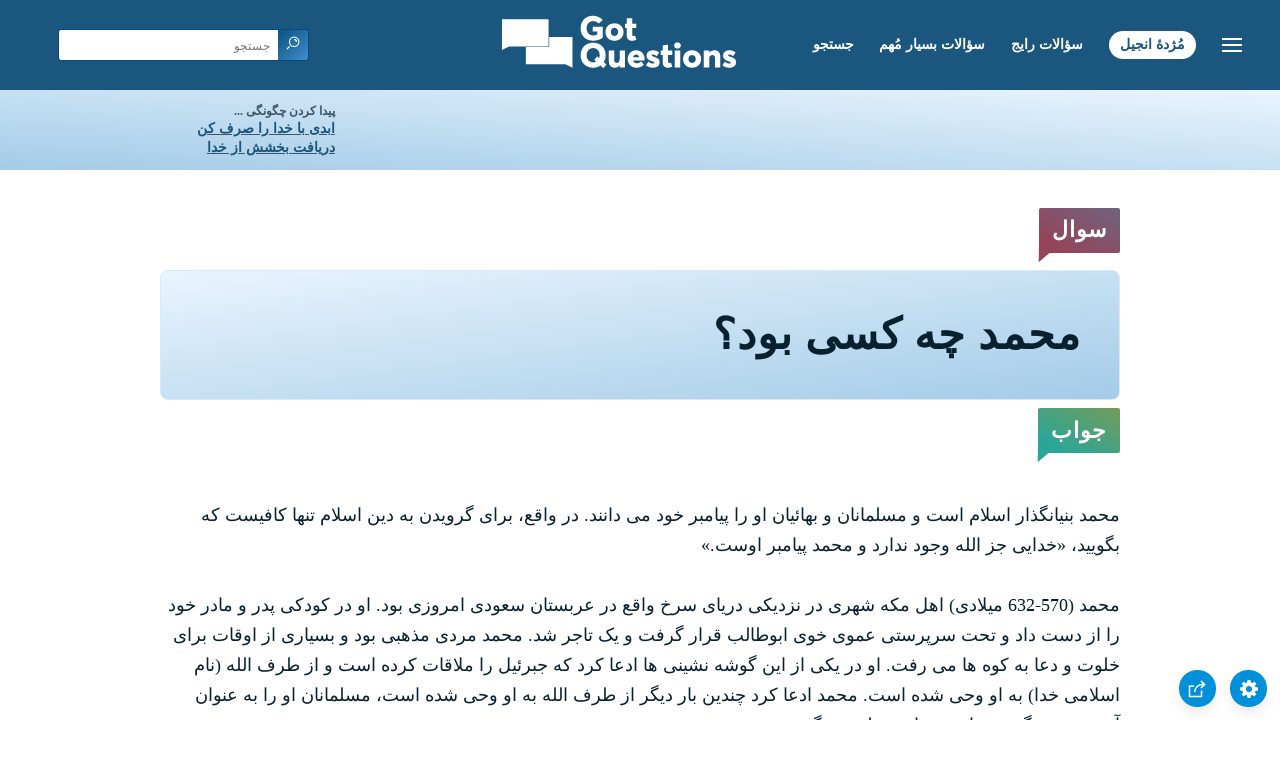

--- FILE ---
content_type: text/html
request_url: https://www.gotquestions.org/Farsi/Farsi-who-was-Muhammad.html
body_size: 4256
content:
<!doctype html>
<html lang="fa">
<head>
<title>محمد چه کسی بود؟</title>
<META name="keywords" content="محمد چه کسی بود">
<META name="description" content="محمد چه کسی بود؟ پیام محمد چه بود؟ چرا مسیحیان پیام محمد را رد می کنند؟">
<meta charset="utf-8">
<link rel="canonical" href="https://www.gotquestions.org/Farsi/Farsi-who-was-Muhammad.html">
<meta name="viewport" content="width=device-width, initial-scale=1, user-scalable=no">
<link rel="stylesheet" type="text/css" href="https://www.gotquestions.org/Arabic/style-RTL.css">
<script async src="https://www.googletagmanager.com/gtag/js?id=G-M7EVHFDMSZ"></script>
<script>
  window.dataLayer = window.dataLayer || [];
  function gtag(){dataLayer.push(arguments);}
  gtag('js', new Date());
  gtag('config', 'G-M7EVHFDMSZ');
</script>
</head>
<body data-site-theme="light">
<div class="fixed-button settings box-shadow"><img src="https://www.gotquestions.org/img/cogwheel.svg" alt="settings icon" onclick="settingsMenu(this)"></div>
<div class="fixed-button sharebutton box-shadow"><img src="https://www.gotquestions.org/img/share.svg" alt="share icon" onclick="shareMenu(this)"></div>
<header class="gradient-to-b" style="--color-start: var(--bgcolor-header-start);  --color-end: var(--bgcolor-header-end);">
<div class="searchbox desktop-show"><div class="search"><div class='gq-ac-placeholder header'></div></div></div>
<div class="logo-wrap"><a href="https://www.gotquestions.org/Farsi" class="logo"><img src="https://www.gotquestions.org/img/logo_2025_INTL.svg" alt="جواب سؤالات کتابمقدسی"></a></div>
<nav>
<ul>
<li><a href="Farsi-search.html">جستجو</a></li>
<li><a href="Farsi-crucial.html">سؤالات بسیار مُهم</a></li>
<li><a href="Farsi-FAQ.html">سؤالات رایج</a></li>
<li><a href="Farsi-gospel.html">مُژدۀ انجیل</a></li>
</ul>
<ul class="extra-menu modal-menu box-shadow">
<li class="mobile-show flex-half"><a href="Farsi-search.html">جستجو</a></li>
<li class="mobile-show flex-half"><a href="Farsi-crucial.html">سؤالات بسیار مُهم</a></li>
<li class="mobile-show flex-half"><a href="Farsi-FAQ.html">سؤالات رایج</a></li>
<li class="mobile-show flex-half"><a href="Farsi-survey.html">بررسی کتاب مقدس</a></li>
<li class="mobile-show donate"><a href="Farsi-gospel.html">مُژدۀ انجیل</a></li>
</ul>
<ul class="settings-menu modal-menu box-shadow">
<li>
<div class="toggle-wrap">
<span>رنگ روشن</span><input type="checkbox" checked id="toggle" class="checkbox" onclick="toggleTheme(this)" /><label for="toggle" class="switch"></label><span>رنگ تیره</span>
</div>
</li>
<li><label for="font">قلم</label><select name="font" id="font" onchange="changeFont()"><option value="system-ui">پیش فرض</option><option value="Arial">Arial</option><option value="Verdana">Verdana</option><option value="Helvetica">Helvetica</option><option value="Tahoma">Tahoma</option><option value="Georgia">Georgia</option><option value="Times New Roman">Times New Roman</option></select></li>
<li><label for="lineheight">ارتفاع خط</label><select name="lineheight" id="lineheight" onchange="changeLineHeight()"><option value="1.4">پیش فرض</option><option value="1">1.0</option><option value="1.2">1.2</option><option value="1.5">1.5</option><option value="2">2</option></select></li>
<li><label for="fontsize">اندازه فونت</label><select name="fontsize" id="fontsize" onchange="changeFontSize()"><option value="1">پیش فرض</option><option value="1">1.0</option><option value="1.2">1.2</option><option value="1.5">1.5</option><option value="2">2</option></select></li>
</ul>
<ul class="final-menu modal-menu box-shadow">
<li><a href="https://www.facebook.com/sharer.php?u=https://www.gotquestions.org/" class="fb"><img src="https://www.gotquestions.org/img/logo-fb-simple.svg" alt="Facebook icon">Facebook</a></li>
<li><a href="http://twitter.com/share?url=https://www.gotquestions.org/" class="tw"><img src="https://www.gotquestions.org/img/logo-twitter.svg" alt="Twitter icon">Twitter</a></li>
<li><a href="https://pinterest.com/pin/create/link/?url=https://www.gotquestions.org/" class="pi"><img src="https://www.gotquestions.org/img/logo-pinterest.svg" alt="Pinterest icon">Pinterest</a></li>
<li><a class="SendEmail" href=""><img src="https://www.gotquestions.org/img/letter.svg" alt="Email icon">Email</a></li>
</ul>
<img src="https://www.gotquestions.org/img/menu.svg" class="menu-icon" alt="Menu icon" onclick="extraMenu(this)">
</nav>
</header>
<div class="featured gradient-to-tr" style="--color-start: var(--bgcolor-featured-start); --color-end: var(--bgcolor-featured-end)">
<div class="featured-left" dir="rtl">
<h5>پیدا کردن چگونگی ...</h5>
<h4><a href="Farsi-Eternal-Life.html">ابدی با خدا را صرف کن</a></h4>
<h4><a href="Farsi-Got-Forgiveness.html">دریافت بخشش از خدا</a></h4>
</div>
</div>
<main>
<section class="content-wrap gradient-to-b" style="--color-start: var(--bgcolor-content-start); --color-end: var(--bgcolor-content-end);" ><div class="content" dir="rtl">
<div class="label gradient-to-tr" style="--color-start: #96445a; --color-end: #6f637e;">سوال</div>
<h1>محمد چه کسی بود؟</h1>
<div class="label  gradient-to-tr" style="--color-start: #29a699; --color-end: #749c5a;">جواب</div><br><br>
محمد بنیانگذار اسلام است و مسلمانان و بهائیان او را پیامبر خود می دانند. در واقع، برای گرویدن به دین اسلام تنها کافیست که بگویید، «خدایی جز الله وجود ندارد و محمد پیامبر اوست.»<br><br>
محمد (570-632 میلادی) اهل مکه شهری در نزدیکی دریای سرخ واقع در عربستان سعودی امروزی بود. او در کودکی پدر و مادر خود را از دست داد و تحت سرپرستی عموی خوی ابوطالب قرار گرفت و یک تاجر شد. محمد مردی مذهبی بود و بسیاری از اوقات برای خلوت و دعا به کوه ها می رفت. او در یکی از این گوشه نشینی ها ادعا کرد که جبرئیل را ملاقات کرده است و از طرف الله (نام اسلامی خدا) به او وحی شده است. محمد ادعا کرد چندین بار دیگر از طرف الله به او وحی شده است، مسلمانان او را به عنوان آخرین و بزرگترین پیامبر خدا در نظر می گیرند.<br><br>
محمد اعلام کرد خدا یکی است، بنابراین تثلیث وجود ندارد و عیسی نیز در کنار آدم، نوح، ابراهیم، موسی، داوود و البته خود محمد تنها یک پیامبر بوده است. او همچنین به پیروان خود آموزش می داد که تسلیم شدن به الله (اسلام در لغت به معنی به طور کامل تسلیم شدن است) تنها راه خشنود کردن اوست. مسلمانان محمد را کسی می دانند که دین حقیقی اسلام را در این دنیای فاسد احیا کرده است.<br><br>
محمد در آغاز نتوانست پیروان زیادی را دور خود جمع کند؛ بسیاری از قبایل مکه دشمن او شدند و با پیامش مخالفت کردند. او برای حفاظت از خود به مدینه مهاجرت کرد. او پس از 8 سال جنگ با قبایل مکی حدود ده هزار پیرو جمع گردآوری کرد، سلاح بدست آورد و به مکه لشگرکشی کرد. او و پیروانش مکه را تصرف کرده و بت ها را نابود کردند. اهالی مکه در برابر محمد مقاومت زیادی نکردند و شهر با کمترین خون ریزی و نسبتا بسیار راحت به دست محمد افتاد.<br><br>
محمد و پیروانش تخریب تمامی معابد بت پرستان در سرتاسر شبه جزیره عربستان آغاز کردند و موفق به انجام این کار شدند. باقی زندگی محمد صرف ترویج و رشد اسلام در دنیای عرب شد. محمد گاهی از ثروت عظیم خود که از غارت و چپاول به دست آورده بود استفاده می کرد تا مردم را برای گرویدن به اسلام بخرد. در موقعیت های دیگر نیز از تروریسم و فتح برای رسیدن به هدف خود استفاده کرد. محمد با ورود به هر شهر شرایط صلح را عنوان می کرد که عبارت بود از: اسلام که تنها دین واقعی است را بپذیرید، تسلیم محمد شوید و از او اطاعت کنید، در این صورت است که صلح برقرار می شود. اگر مردم آن شهر این شرایط را نمی پذیرفتند محمد آنجا را غارت می کرد. بر اساس گفته عبدالله بن عمر، دوست محمد، «پیامبر خدا محمد گفت: من از طرف الله دستور دارم تا با مردم بجنگم تا زمانیکه اعتراف کنند خدایی جز الله نیست و محمد پیامبر الله است، نماز بخوانند و  ذکات (صدقه اجباری) دهند، اگر همه این کارها را انجام دادند جان و اموال شان در امان هستند» (صحیح بخاری: جلد اول، کتاب دوم، شماره 24).<br><br>
محمد مدعی بود که تا لحظه مرگ از طرف الله به او وحی می شده است، این وحی ها پس از مرگ او در یک جا جمع آوری شد و قرآن امروزی (کتاب مقدس مسلمانان) را تشکیل داد. گفته ها، اعمال و تعالیمی که شاهدان عینی از محمد نقل کرده اند را حدیث می نامند که دومین منبع دینی مورد احترام مسلمانان می باشد.<br><br>
مسیحیان مکاشفات محمد را دروغین می دانند و دلایل آنها، محتویات مکاشفات محمد، رد تثلیث توسط او، انکار عیسی مسیح و تاکید اسلام در دستیابی به نجات از طریق اعمال انسان است و منبع آن را جایی غیر از خداوند یگانه می دانند. در واقع، تفاوت های بین خدای کتاب مقدس و الله بسیار بیشتر از چیزی هستند که بتوان این دو را یکی دانست، در صورتیکه محمد ادعا میکرد از طرف خدای آدم، ابراهیم، عیسی و غیره به او وحی می شده است. لطف الله به اعمال و تلاش پیروان او بستگی دارد. در عوض، خدای کتاب مقدس همراه به پیروان خود قول داده که آنها را بر اساس لطف و مهربانی خود می بخشد نه اعمال آنها (پیدایش فصل 15 آیه 6، خورج فصل 34 آیه های 6-9، مزامیر فصل 130 آیه 3).<br><br>
<a href="https://www.gotquestions.org/who-was-Muhammad.html">English</a><br><br>
<hr><br>
<center><strong class="return">
<a class="button-link box-shadow" href="https://www.gotquestions.org/Farsi">بازگشت به خانۀ فارسی</a><br><br>
محمد چه کسی بود؟</strong></center>
</div>
</section>
<section class="share gradient-to-b" style="--color-start: #073D60; --color-end: #0A3652;">
<a href="https://www.facebook.com/sharer.php?u=https://www.gotquestions.org/" class="fb"><img src="https://www.gotquestions.org/img/logo-fb-simple.svg" alt="Facebook icon"></a>
<a href="http://twitter.com/share?url=https://www.gotquestions.org/" class="tw"><img src="https://www.gotquestions.org/img/logo-twitter.svg" alt="Twitter icon"></a>
<a href="https://pinterest.com/pin/create/link/?url=https://www.gotquestions.org/" class="pi"><img src="https://www.gotquestions.org/img/logo-pinterest.svg" alt="Pinterest icon"></a>
<a class="SendEmail" href=""><img src="https://www.gotquestions.org/img/letter.svg" alt="Email icon"></a>
<a target="_blank" href="https://www.youtube.com/@GotQuestionsFarsi"><img src="https://www.gotquestions.org/img/logo-youtube.svg" alt="YouTube icon"></a>
<span dir="rtl">این صفحه را به اشتراک بگذار:</span>
</section>
</main>
<footer>
<div class="grid"><div>
<div class="logo"></div>
</div>
<div class="network">
</div>
<div class="apps">
</div>
</div>
</footer>
<div class="bottom"><center>&copy; Copyright Got Questions Ministries</center></div>
<script src="gqscripts2021-FA.js"></script>
</body>
</html>

--- FILE ---
content_type: application/javascript
request_url: https://www.gotquestions.org/Farsi/gqscripts2021-FA.js
body_size: 6236
content:
/*2021 new scripts*/
window.addEventListener('DOMContentLoaded', (event) => {
  /* audio icon */
  var audioicon=document.getElementsByClassName("audio-icon")[0];audioicon&&audioicon.addEventListener("click",function(t){if("IMG"==(t.target||t.srcElement).tagName){t.preventDefault();var e=audioicon.getElementsByTagName("audio")[0];e.style.display="block"==e.style.display?"none":"block"}});

  /* Social Share */
  var t = "" + window.location.href;
  const fbEl = document.querySelectorAll('.final-menu li a.fb')[0], twEl = document.querySelectorAll('.final-menu li a.tw')[0], piEl = document.querySelectorAll('.final-menu li a.pi')[0], fbEl2 = document.querySelectorAll('.share a.fb')[0], twEl2 = document.querySelectorAll('.share a.tw')[0], piEl2 = document.querySelectorAll('.share a.pi')[0], emEl = document.querySelectorAll('.final-menu a.SendEmail')[0], emEl2 = document.querySelectorAll('.share a.SendEmail')[0];
  if(emEl){emEl.href = "mailto:?subject="+document.title+"&body="+t;}
  if(emEl2){emEl2.href = "mailto:?subject="+document.title+"&body="+t;}
  if(fbEl){fbEl.href = "https://www.facebook.com/sharer.php?u=" + t;}
  if(fbEl2){fbEl2.href = "https://www.facebook.com/sharer.php?u=" + t;}
  if(twEl){twEl.href = "http://twitter.com/share?url=" + t;}
  if(twEl2){twEl2.href = "http://twitter.com/share?url=" + t;}
  if(piEl){piEl.href = "https://pinterest.com/pin/create/link/?url=" + t;}
  if(piEl2){piEl2.href = "https://pinterest.com/pin/create/link/?url=" + t;}

  /* INTL Links */
  /*
var currentFileName = window.location.pathname, intlFileName = "/INTL" + currentFileName, intlURL = t.replace(currentFileName, intlFileName);
  var reader = new XMLHttpRequest();
  var y = intlURL;
  reader.open('get', y, true);
  reader.onreadystatechange = () => {
    if (reader.status == 200) { if (document.querySelector('.extra-menu .languages')) {document.querySelector('.extra-menu .languages').href = y;} }
    else {
      if (document.querySelector('.extra-menu .languages')) { document.querySelector('.extra-menu .languages').parentNode.remove(); }
      return;
    }
  }
  reader.send(null);
*/

  /* search bar */
  var e, t; t = document.querySelectorAll("div.gq-ac-placeholder");
  var o = "جستجو";
  var lid = 42;
  t.forEach(function(t) {
  e = '<form accept-charset="UTF-8" action="https://www.gotquestions.org/Farsi/Farsi-search-results.html" method="get" class="gq-autocomplete-form zoom_searchform">',
  e += "<input type=hidden value=0 name=zoom_sort>", t.classList.contains("rightrail") ? (e = e + '<input class="gq-autocomplete" name="q" align="right" dir="rtl" onkeyup="autoComplete(this.value,' + lid+')" type="text" placeholder="' + o + '" />', e += '<button type="submit" class="search-button button" name="search"><img src="https://www.gotquestions.org/img/search.svg" alt="search icon" /></button>') : t.classList.contains("header") ? (e = e + '<input class="gq-autocomplete header" name="q" onkeyup="autoComplete(this.value,' + lid+')" list="responseList" type="text" align="right" dir="rtl" autocomplete="off" placeholder="' + o + '" />',
  e += '<datalist id="responseList"></datalist>',
  e += '<button type="submit" class="search-button button button-header"><img src="https://www.gotquestions.org/img/search.svg" alt="search icon" /></button>') : (e = e + '<input class="gq-autocomplete gq-large" onkeyup="autoComplete(this.value,' + lid+')" list="responseList" name="q" type="text" align="right" dir="rtl" autocomplete="off" placeholder="' + o + '" />',
  e += '<datalist id="responseList"></datalist>',
  e += '<button type="submit" class="search-button button"><img src="https://www.gotquestions.org/img/search.svg" alt="search icon" /></button>'),
  e += "</form>", t.innerHTML = e });

  //get user preferences
  let root = document.documentElement;
  const body = document.querySelector('body');
  if (localStorage.getItem('gqprefs') == null) {
    let prefs = {
      'fontsize' : 1,
      'lineheight' : 1.4,
      'font' : 'system-ui',
      'version' : 'esv',
      'theme' : 'light',
    }
    updateGQprefs(prefs);
  } else {
    let prefs = JSON.parse(localStorage.getItem('gqprefs'));
    document.getElementById('fontsize').value = parseFloat(prefs.fontsize);
    document.getElementById('lineheight').value = parseFloat(prefs.lineheight);
    document.getElementById('font').value = prefs.font;
    root.style.setProperty('--font-size', parseFloat(prefs.fontsize) + 'em');
    root.style.setProperty('--line-height', parseFloat(prefs.lineheight));
    root.style.setProperty('--default-font', prefs.font);
    body.setAttribute("data-site-theme", prefs.theme);
    document.getElementById('toggle').checked = prefs.theme === 'dark' ? true : false;
  }
  /*configure ad manager ads*/
    var adManagerContent = {
	'Compassion': {
		type: 'image',
		src: 'https://www.gotquestions.org/Espanol/img/compassion-spanish.jpg',
		link: 'https://www.gotquestions.net/admin/BackendSubmit/AdClick?LID=2&ADID=9',
		width: 160,
		height: 600,
		mobile_src: 'https://www.gotquestions.org/Espanol/img/compassion-spanish.jpg',
		mobile_height: 600,
		mobile_width: 160,
		show_perc: 100,
		lid: 2,
		adid: 9
    }
  }

  adManager({
    ads: adManagerContent,
    show: 'always',
    mobile: true
   });  
});

autoComplete = (term,lid) => {
  
  //detect if option was selected
  var Value =  document.querySelectorAll('input.gq-autocomplete')[0].value;
  if (Value && document.querySelector('option[value="' + Value + '"]')) {
    const u = document.querySelector('option[value="' + Value + '"]').getAttribute('data-url');
	if(u !== null){
var url = ((u.indexOf('://') > 0 || u.indexOf('//') === 0) ? '' : location.protocol + '//') + u;
    return window.location = url;
}
  }

  //clear all results for a new list
  var responseList = document.getElementById('responseList');
  while (responseList.firstChild) {
      responseList.removeChild(responseList.firstChild);
  }

  //add in new suggested results
  if (term.length > 1) {
    var xhr = new XMLHttpRequest();
    xhr.open('POST', 'https://www.gotquestions.net/admin/BackendOrg/PopulateDropdownSearch?lid='+lid, true);
    xhr.setRequestHeader('Content-type', 'application/x-www-form-urlencoded');
    xhr.onload = function () {
        var responses = JSON.parse(this.responseText);
        responses.forEach(function (response) {
            if (response.label) {
              var node = document.createElement("OPTION");
              node.value = response.label;
              node.setAttribute('data-url',response.value);
              document.getElementById('responseList').appendChild(node)
            }
        });

    };
    xhr.send('searchTerm='+term);
  }
}

updateGQprefs = (prefs) => { localStorage.setItem('gqprefs',JSON.stringify(prefs)); }

changeFontSize = () => {
  let root = document.documentElement;
  root.style.setProperty('--font-size', document.getElementById('fontsize').value + 'em');
  let newPrefs = localStorage.getItem('gqprefs') == null ? {} : JSON.parse(localStorage.getItem('gqprefs'));
  newPrefs.fontsize = document.getElementById('fontsize').value;
  updateGQprefs(newPrefs);
}
changeLineHeight = () => {
  let root = document.documentElement;
  root.style.setProperty('--line-height', document.getElementById('lineheight').value);
  let newPrefs = localStorage.getItem('gqprefs') == null ? {} : JSON.parse(localStorage.getItem('gqprefs'));
  newPrefs.lineheight = document.getElementById('lineheight').value;
  updateGQprefs(newPrefs);
}
changeFont = () => {
  let root = document.documentElement;
  root.style.setProperty('--default-font', document.getElementById('font').value);
  let newPrefs = localStorage.getItem('gqprefs') == null ? {} : JSON.parse(localStorage.getItem('gqprefs'));
  newPrefs.font = document.getElementById('font').value;
  updateGQprefs(newPrefs);
}
focusSearch = () => { document.querySelectorAll('input.gq-autocomplete')[0].focus(); }
openSearch = (el) => {
  el.classList.add = 'mobile-show';
  var searchbox = document.getElementsByClassName('searchbox')[0];
  if (searchbox.classList.contains('visible')) {
    searchbox.classList.remove('visible');
  } else {
    searchbox.classList.add('visible');
    document.querySelector('.searchbox .gq-autocomplete').select();
  }
}
extraMenu = (el) => {clearMenus(el); if(el == undefined || ! el.src.includes('img/e-remove.svg')) { resetPage(); } document.querySelectorAll('.extra-menu')[0].classList.toggle('visible'); document.querySelectorAll('body')[0].classList.toggle('dimmed'); el.src = el.src.includes('img/e-remove.svg') ? 'https://www.gotquestions.org/img/menu.svg' : 'https://www.gotquestions.org/img/e-remove.svg'; }
settingsMenu= (el) => { clearMenus(el); if(el == undefined || ! el.src.includes('img/e-remove.svg')) { resetPage(); } document.querySelectorAll('.settings-menu')[0].classList.toggle('visible'); document.querySelectorAll('body')[0].classList.toggle('dimmed'); el.src = el.src.includes('img/e-remove.svg') ? 'https://www.gotquestions.org/img/cogwheel.svg' : 'https://www.gotquestions.org/img/e-remove.svg'; }
shareMenu= (el) => { clearMenus(el); if(el == undefined || ! el.src.includes('img/e-remove.svg')) { resetPage(); } document.querySelectorAll('.final-menu')[0].classList.toggle('visible'); document.querySelectorAll('body')[0].classList.toggle('dimmed'); el.src = el.src.includes('img/e-remove.svg') ? 'https://www.gotquestions.org/img/share.svg' : 'https://www.gotquestions.org/img/e-remove.svg'; }
toggleTheme = (el) => {
  const body = document.querySelector('body'), mode = body.getAttribute("data-site-theme"), theme = el.checked == true ? "dark" : "light";
  body.setAttribute("data-site-theme", theme);
  let newPrefs = localStorage.getItem('gqprefs') == null ? {} : JSON.parse(localStorage.getItem('gqprefs'));
  newPrefs.theme = theme;
  updateGQprefs(newPrefs);
}
clearMenus = (el) => { if(el == undefined || ! el.src.includes('e-remove.svg')) { const modals = document.querySelectorAll('.modal-menu'); modals.forEach(function(modal) { modal.classList.remove('visible'); }); } }
resetPage = () => {
  const modals = document.querySelectorAll('.modal-menu');
  const dimmed = document.querySelectorAll('.dimmed');
  modals.forEach(function(modal) {
    modal.classList.remove('visible');
  });
  dimmed.forEach(function(ele) {
    ele.classList.remove('dimmed');
  });
  // document.getElementsByClassName('search-icon')[0].classList.remove = 'mobile-show';
  document.getElementsByClassName('searchbox')[0].classList.remove('visible');
  document.querySelectorAll('.menu-icon')[0].src = 'https://www.gotquestions.org/img/menu.svg';
  document.querySelectorAll('.sharebutton')[0].querySelectorAll('img')[0].src = 'https://www.gotquestions.org/img/share.svg';
  document.querySelectorAll('.fixed-button.settings')[0].querySelectorAll('img')[0].src = 'https://www.gotquestions.org/img/cogwheel.svg';
}
document.addEventListener("click", (evt) => {
    const headerEl = document.querySelectorAll("header")[0];
    const modals = document.querySelectorAll(".modal-menu");
    const buttons = document.querySelectorAll(".fixed-button");
    let targetElement = evt.target; // clicked element
    let continueOn = true;
    do {
        if (targetElement == headerEl) {
            // clicked in header
            return;
        }
        modals.forEach(function(menu) {
          if ( menu == targetElement) {
            continueOn = false;
          }
        });

        buttons.forEach(function(button) {
          if ( button == targetElement) {
            continueOn = false;
          }
        });
        // Go up the DOM
        targetElement = targetElement.parentNode;
    } while (targetElement && continueOn);

    //outside
    if ( continueOn) {
      resetPage();
    }
});

/*! reftagger */

/*
var refTagger={settings:{bibleVersion:"ESV",noSearchTagNames:["h1","h2","h3","strong","span"],roundCorners:!0,socialSharing:["twitter","facebook","google"],tagChapters:!0,linksOpenNewWindow:!0,customStyle:{heading:{backgroundColor:"#30543a",color:"#ffffff",fontFamily:"Arial, 'Helvetica Neue', Helvetica, sans-serif",fontSize:"16px"},body:{color:"#666666",fontFamily:"Arial, 'Helvetica Neue', Helvetica, sans-serif",fontSize:"16px"}}}};!function(e,a){var r=e.createElement(a),o=e.getElementsByTagName(a)[0];r.src="//api.reftagger.com/v2/RefTagger.js",o.parentNode.insertBefore(r,o)}(document,"script");
*/

/*youtube embed*/
function labnolThumb(e){return'<img src="https://i.ytimg.com/vi/ID/hqdefault.jpg">'.replace("ID",e)+'<div class="play"></div>'}function labnolIframe(){var e=document.createElement("iframe");e.setAttribute("src","https://www.youtube.com/embed/ID?autoplay=1".replace("ID",this.dataset.id)),e.setAttribute("frameborder","0"),e.setAttribute("allowfullscreen","1"),this.parentNode.replaceChild(e,this)}document.addEventListener("DOMContentLoaded",function(){var e,t,a=document.getElementsByClassName("youtube-player");for(t=0;t<a.length;t++)(e=document.createElement("div")).setAttribute("data-id",a[t].dataset.id),e.innerHTML=labnolThumb(a[t].dataset.id),e.onclick=labnolIframe,a[t].appendChild(e)});

/*! track when audio is played */
/*$("audio").on("play",function(){gtag("event","play",{event_category:"engagement",event_label:"audio"})});*/


/*ad manager*/
/*!function(l){function c(e,i){var a="";e.src=null==e.src?"":e.src,e.link=null!=e.link&&e.link,e.mobile_src=null==e.mobile_src?e.src:e.mobile_src,e.mobile_link=null==e.mobile_link?e.link:e.mobile_link;var r="gtag('event', 'click', {'event_category':'engagement', 'event_label':'advertisement'});";if(i.isMobile){switch(e.mobile_link&&(a+='<a target="_blank" href="'+e.mobile_link+'" onclick="'+r+'">'),e.type){case"html":a+=e.mobile_src;break;case"iframe":a+='<iframe src="'+e.mobile_src+'" id="adManagerIframe" title="3rd party ad content" width="'+e.mobile_width+'" height="'+e.mobile_height+'" scrolling="no" marginwidth="0" marginheight="0" frameborder="0" style="border: 0px; vertical-align: bottom;"></iframe>';break;case"image":a+='<img src="'+e.mobile_src+'" />'}e.mobile_link&&(a+="</a>")}else{switch(e.link&&(a+='<a target="_blank" href="'+e.link+'"  onclick="'+r+'">'),e.type){case"html":a+=e.src;break;case"iframe":a+='<iframe src="'+e.src+'" id="adManagerIframe" title="3rd party ad content" width="'+e.width+'" height="'+e.height+'" scrolling="no" marginwidth="0" marginheight="0" frameborder="0" style="border: 0px; vertical-align: bottom;"></iframe>';break;case"image":a+='<img src="'+e.src+'" />'}e.link&&(a+="</a>")}return l('<div class="adManager-content adManager-content-'+e.type+'">'+a+"</div>")}l.fn.extend({adManager:function(){var e=!0,t=300,n=250,i={},o=arguments[0]||{};return void 0===o.mobile&&(o.mobile=e),void 0===o.ads&&(o.ads=i),o.isMobile=!!/Android|webOS|iPhone|iPad|iPod|BlackBerry|IEMobile|Opera Mini/i.test(navigator.userAgent),this.each(function(){l(this);var e=function(e){var i=function(e,i){return Math.floor(Math.random()*(i-e+1))+e}(1,function(e){var i=0,a=0;for(key in e)void 0===e[key].show_perc&&(e[key].show_perc=1),i+=e[key].show_perc,e[key].perc_min=a+1,e[key].perc_max=e[key].show_perc+a,a=e[key].perc_max;return i}(e));for(key in e)if(i>=e[key].perc_min&&i<=e[key].perc_max)return e[key].name=key,e[key]}(o.ads);void 0===e.width&&(e.width=t),void 0===e.height&&(e.height=n),void 0===e.mobile_width&&(e.mobile_width=e.width),void 0===e.mobile_height&&(e.mobile_height=e.height),o.isMobile=!1;var i=c(e,o);l(".adManager-placeholder").append(i),o.isMobile=!0;var a=c(e,o);if(l(".adManager-placeholder-mobile").append(a),void 0!==e.adid&&void 0!==e.lid){o.isMobile=!!/Android|webOS|iPhone|iPad|iPod|BlackBerry|IEMobile|Opera Mini/i.test(navigator.userAgent);var r=document.createElement("script");r.type="text/javascript";location.protocol;r.src=location.protocol+"//www.gotquestions.net/admin/BackendSubmit/AdPageView?LID="+e.lid+"&ADID="+e.adid+"&isMobile="+o.isMobile,document.getElementsByTagName("head")[0].appendChild(r)}}),this}})}(jQuery);*/

adManager = (attr) => {
  
  var defaultvals = {
    mobile: true,
    width: 300,
    height: 250,      
    ads: {}
  };
  
  var attr = attr || {};
  
  //Set the defaults if the options are undefined
  if(typeof(attr.mobile) === "undefined") { attr.mobile = defaultvals.mobile; }
  if(typeof(attr.ads) === "undefined") { attr.ads = defaultvals.ads; }
  
  //Set if device is mobile or not
  attr.isMobile = (( /Android|webOS|iPhone|iPad|iPod|BlackBerry|IEMobile|Opera Mini/i.test(navigator.userAgent) ) ? true : false);

  //Logic to show ad
  var ads = attr.ads,
  
  //Call function to pick an ad randomly from options
  ad = random_ad(ads);
  
  if(typeof(ad.width) === "undefined") { ad.width = defaultvals.width; }
  if(typeof(ad.height) === "undefined") { ad.height = defaultvals.height; }
  if(typeof(ad.mobile_width) === "undefined") { ad.mobile_width = ad.width; }
  if(typeof(ad.mobile_height) === "undefined") { ad.mobile_height = ad.height; }
  
  
  //Function to build html of actual ad
  if(document.querySelector('.adManager-placeholder')){
	  attr.isMobile = false;
	  var webad_html = render_ad(ad, attr);
	  //document.querySelector('.adManager-placeholder').append(webad_html); 
	  document.querySelector('.adManager-placeholder').insertAdjacentHTML('beforeend',webad_html ); 
  }

if(document.querySelector('.adManager-placeholder-mobile')){
  attr.isMobile = true;
  var mobilead_html = render_ad(ad, attr);
  document.querySelector('.adManager-placeholder-mobile').insertAdjacentHTML('beforeend',mobilead_html);

}
  //Test to make sure ADID and LID are set for ad       
  if (typeof(ad.adid) !== "undefined" && typeof(ad.lid) !== "undefined"){
    
    attr.isMobile = (( /Android|webOS|iPhone|iPad|iPod|BlackBerry|IEMobile|Opera Mini/i.test(navigator.userAgent) ) ? true : false);

    //Used for backend logging
    var tag = document.createElement('script');
    tag.type = 'text/javascript';
    var protocol = location.protocol;
    tag.src = location.protocol + "//www.gotquestions.net/admin/BackendSubmit/AdPageView?LID="+ad.lid+"&ADID="+ad.adid+"&isMobile="+attr.isMobile;
    document.getElementsByTagName("head")[0].appendChild(tag);
    
  }
  
  return this;
}
  
//function used to select a random ad.  Factors in weights
function random_ad(ads) {
  var total_perc = get_perc_total(ads),
    active_ad_num = randomInt(1, total_perc)

  for(key in ads) {
    if(active_ad_num >= ads[key]['perc_min'] && active_ad_num <= ads[key]['perc_max']) {
      ads[key]['name'] = key;
      return ads[key];
    }
  }
}

function render_ad(ad, attr) {

  var html = '';

  ad.src = (ad.src == undefined) ? '' : ad.src;
  ad.link = (ad.link == undefined) ? false : ad.link;
  ad.mobile_src = (ad.mobile_src == undefined) ? ad.src : ad.mobile_src;
  ad.mobile_link = (ad.mobile_link == undefined) ? ad.link : ad.mobile_link;
  
  var gtagLink = "gtag('event', 'click', {'event_category':'engagement', 'event_label':'advertisement'});";
  
  if (attr.isMobile) {
    if(ad.mobile_link) {
      html += '<a target="_blank" href="'+ad.mobile_link+'" onclick="' + gtagLink + '">';
    }
    
    switch (ad.type) {
      case 'html':
        html += ad.mobile_src;        
        break;  
      case 'iframe':
        html += '<iframe src="'+ad.mobile_src+'" id="adManagerIframe" title="3rd party ad content" width="' + ad.mobile_width + '" height="' + ad.mobile_height + '" scrolling="no" marginwidth="0" marginheight="0" frameborder="0" style="border: 0px; vertical-align: bottom;"></iframe>';
        break;
      case 'image':
        html += '<img src="'+ad.mobile_src+'" />';
        break;
    }

    if(ad.mobile_link) {
      html += '</a>';
    }
  } else {
    if(ad.link) {
      html += '<a target="_blank" href="'+ad.link+'"  onclick="' + gtagLink + '">';
    }
    
    switch (ad.type) {
      case 'html':
        html += ad.src;
        break;  
      case 'iframe':
        html += '<iframe src="'+ad.src+'" id="adManagerIframe" title="3rd party ad content" width="' + ad.width + '" height="' + ad.height + '" scrolling="no" marginwidth="0" marginheight="0" frameborder="0" style="border: 0px; vertical-align: bottom;"></iframe>';
        break;
      case 'image':
        html += '<img src="'+ad.src+'" />';
        break;

    }

    if(ad.link) {
      html += '</a>';
    }
  }

  return ('<div class="adManager-content adManager-content-'+ad.type+'">' + html + '</div>');

}



function randomInt(min, max) {
  //return 2;
  return Math.floor(Math.random() * (max - min + 1)) + min;
}
  
//Gets the sum of show_perc on all ads.
function get_perc_total(ads) {
  var i = 0;
  var min = 0;
  for(key in ads) {
    if(typeof(ads[key]['show_perc']) === "undefined") { ads[key]['show_perc'] = 1; }
    i = i + ads[key]['show_perc'];
    
    ads[key]['perc_min'] = min+1; 
    ads[key]['perc_max'] = ads[key]['show_perc'] + min;
    min = ads[key]['perc_max'];
    
  }
  return i;
}


/*! Track in Google Analytics time spent on page */
function timer61(){gtag('event','timer', {'event_category':'TimeOnPage','event_label':'1-2 min','non_interaction':false})};
function timer121(){gtag('event','timer', {'event_category':'TimeOnPage','event_label':'2-3 min','non_interaction':false})};
function timer181(){gtag('event','timer', {'event_category':'TimeOnPage','event_label':'3-4 min','non_interaction':false})};
function timer241(){gtag('event','timer', {'event_category':'TimeOnPage','event_label':'4-5 min','non_interaction':false})};
function timer301(){gtag('event','timer', {'event_category':'TimeOnPage','event_label':'5-7 min','non_interaction':false})};
function timer421(){gtag('event','timer', {'event_category':'TimeOnPage','event_label':'7-10 min','non_interaction':false})};
function timer601(){gtag('event','timer', {'event_category':'TimeOnPage','event_label':'10-15 min','non_interaction':false})};
function timer901(){gtag('event','timer', {'event_category':'TimeOnPage','event_label':'15-30 min','non_interaction':false})};
function timer1801(){gtag('event','timer', {'event_category':'TimeOnPage','event_label':'30+ min','non_interaction':false})};
setTimeout(timer61,61000);
setTimeout(timer121,121000);
setTimeout(timer181,181000);
setTimeout(timer241,241000);
setTimeout(timer301,301000);
setTimeout(timer421,421000);
setTimeout(timer601,601000);
setTimeout(timer901,901000);
setTimeout(timer1801,1801000);

/*! Compassion footer banner */
/*$(document).ready(function(){let s=document.getElementsByClassName("footer");$(s).append("<div id='sponsormebanner' style='margin: 25px 0;'><script type='text/javascript' src='//banners.compassion.com/banners/sponsor-me/responsive/com-sponsor-605621.js'><\/script></div>")});*/

/*
function compassionAd(){

	document.getElementsByTagName("footer")[0].insertAdjacentHTML('beforeend',"<div id='sponsormebanner' style='margin: 25px 0;width: 100%'></div>"); 
	
	var tag = document.createElement('script');
    tag.type = 'text/javascript';
    var protocol = location.protocol;
    tag.src = location.protocol + "//banners.compassion.com/banners/sponsor-me/responsive/com-sponsor-605621.js";
    document.getElementById("sponsormebanner").appendChild(tag);
	

	
};
compassionAd();
*/

--- FILE ---
content_type: image/svg+xml
request_url: https://www.gotquestions.org/img/logo_white.svg
body_size: 3915
content:
<?xml version="1.0" encoding="utf-8"?>
<!-- Generator: Adobe Illustrator 25.2.3, SVG Export Plug-In . SVG Version: 6.00 Build 0)  -->
<svg version="1.1" id="Layer_1" xmlns="http://www.w3.org/2000/svg" xmlns:xlink="http://www.w3.org/1999/xlink" x="0px" y="0px"
	 viewBox="0 0 320 77.3" style="enable-background:new 0 0 320 77.3;" xml:space="preserve">
<style type="text/css">
	.st0{fill:#FFFFFF;}
</style>
<path class="st0" d="M77.7,17.8L77.7,17.8l-21.3,1.3V25c0,1.8-1.5,3.4-3.3,3.6l-18.4,1.6h-0.2v17.5c0,0.6,0.5,1.2,1.1,1.2l33,3.5
	l9.6,8c0.1,0.1,0.2,0.1,0.3,0.1c0.3,0,0.5-0.2,0.5-0.5V19.1C78.8,18.4,78.4,17.9,77.7,17.8z"/>
<path class="st0" d="M34.4,21.5v6.3l18.4-1.6c0.6-0.1,1.1-0.6,1.1-1.2v-5.7l-18.4,1.1C34.9,20.4,34.4,20.9,34.4,21.5z"/>
<path class="st0" d="M32.1,27.9v-6.3c0-1.9,1.5-3.5,3.4-3.6L53.9,17H54V4.7c0-0.6-0.5-1.2-1.2-1.2L1.6,0.1H1.5
	c-0.7,0-1.2,0.6-1.2,1.2l0,0v36.2c0,0.3,0.2,0.5,0.5,0.5c0.1,0,0.2,0,0.3-0.1L11.3,30l20.8-1.8V27.9z"/>
<path class="st0" d="M114.3,53.8l2.9,3.3l-3.8,3.4l-3.1-3.5c-2.1,1.1-4.6,1.6-7,1.6c-8-0.1-14.2-5.2-14.2-13.8S95.4,31,103.4,31
	c7.9,0,14.1,5.1,14.1,13.8C117.5,48.1,116.4,51.3,114.3,53.8z M103.4,36.4c-4.5,0-7.8,3.2-7.8,8.2s3.4,8.3,7.8,8.3
	c1,0,2-0.2,2.9-0.6l-1.6-1.8l3.8-3.4l1.6,1.8c0.7-1.4,1.1-2.9,1-4.5C111.1,39.6,107.7,36.4,103.4,36.4z"/>
<path class="st0" d="M138.8,58h-5.9v-2.1c-1.4,1.6-3.4,2.6-5.5,2.6c-2.7,0-4.5-1-5.4-2.2s-1.4-3-1.4-5.7V39.1h6.2v10.7
	c0,2.2,0.6,3.7,2.8,3.7c2.2,0,3.2-1.7,3.2-4.3V39.1h6.2L138.8,58z"/>
<path class="st0" d="M161.4,50h-13.5c0.3,2.7,2.3,4,4.8,4c2-0.1,4-0.7,5.7-1.8l2.4,3.2c-0.6,0.5-3.1,3.1-9,3.1
	c-5.9,0-10.2-3.6-10.2-9.9s4.7-9.9,10.3-9.9s9.5,3.8,9.5,9.3C161.5,48.9,161.4,50,161.4,50z M155.7,46.4c0-2.1-1.7-3.8-3.9-3.8l0,0
	c-2.1,0-3.9,1.6-3.9,3.8H155.7z"/>
<path class="st0" d="M176.6,56.8c-1.6,1.2-3.8,1.8-5.8,1.6c-2.9,0.1-5.8-1-8-2.9l2.3-3.7c1.6,1.4,3.6,2.1,5.6,2.3
	c1.6,0,2.6-0.4,2.6-1.6s-2.8-1.8-3.5-2c-0.9-0.2-1.8-0.5-2.7-0.9c-2-0.8-3.3-2.8-3.2-4.9c0-3.7,3.2-6,7.2-6c2.6-0.1,5.2,0.7,7.3,2.2
	l-2,3.6c-1.4-1.1-3-1.6-4.8-1.8c-1.5,0-2.2,0.4-2.2,1.4c0,1,1.5,1.5,2.7,1.8c1.4,0.4,1.8,0.6,2.7,0.9c0.9,0.3,1.7,0.8,2.4,1.5
	c1,1.1,1.6,2.4,1.6,3.9C178.8,53.9,178,55.7,176.6,56.8z"/>
<path class="st0" d="M193,43.7h-4.3v6.8c0,1.6,0.2,2,0.6,2.3c0.4,0.4,1,0.6,1.5,0.5c0.7,0,1.3-0.1,1.8-0.4l0.3,4.8
	c-1.5,0.4-2.9,0.6-4.4,0.6c-2.2,0-3.7-0.7-4.7-1.7c-1-1.1-1.4-2.7-1.4-5.5v-7.4h-2.7v-4.7h2.7v-5.1h6.2v5.1h4.3V43.7z"/>
<path class="st0" d="M198.6,36.8c-2,0-3.5-1.3-3.5-3.2c0-1.9,1.4-3.2,3.5-3.2c2.1,0,3.5,1.4,3.5,3.2
	C202.1,35.5,200.7,36.8,198.6,36.8z M201.7,58h-6.2V39.1h6.2V58z"/>
<path class="st0" d="M215.3,58.5c-6,0-10.6-3.8-10.6-9.9s4.6-9.9,10.6-9.9s10.5,3.8,10.5,9.9S221.3,58.5,215.3,58.5z M215.3,43.5
	c-2.7,0-4.3,2.1-4.3,4.9c0,2.8,1.6,4.9,4.3,4.9c2.7,0,4.3-2.1,4.3-4.9C219.5,45.7,218,43.5,215.3,43.5z"/>
<path class="st0" d="M247.5,58h-6.2v-9.9c0-2.5-0.4-4.4-2.9-4.4c-2.5,0-3.4,2.1-3.4,4.8V58h-6.2V39.1h6.2v2.7l0,0
	c1.2-1.9,3.2-3.1,5.5-3.1c5.5,0,6.9,3.6,6.9,8.1L247.5,58L247.5,58z"/>
<path class="st0" d="M263.7,56.8c-1.6,1.2-3.8,1.8-5.8,1.6c-2.9,0.1-5.8-1-8-2.9l2.3-3.7c1.6,1.4,3.6,2.1,5.6,2.3
	c1.6,0,2.6-0.4,2.6-1.6s-2.8-1.8-3.5-2c-0.9-0.2-1.8-0.5-2.7-0.9c-2-0.8-3.3-2.8-3.2-4.9c0-3.7,3.2-6,7.2-6c2.6-0.1,5.1,0.7,7.3,2.2
	l-2,3.6c-1.4-1.1-3-1.6-4.8-1.8c-1.5,0-2.2,0.4-2.2,1.4c0,1,1.5,1.5,2.8,1.8c1.4,0.4,1.8,0.6,2.7,0.9c0.9,0.3,1.7,0.8,2.4,1.5
	c1,1.1,1.6,2.4,1.6,3.9C265.9,53.9,265,55.7,263.7,56.8z"/>
<path class="st0" d="M114.9,22.8c-1.4,1.2-4.5,4.6-11.8,4.6c-7.4,0-13.8-4.8-13.8-13.7S95.7,0,103.2,0c7.1,0,10.1,3.7,11,4.7
	L110,8.2c-1.7-1.9-4.2-3.1-6.8-3c-4.3,0-7.6,3.1-7.6,8.5s3.4,8.5,7.7,8.5c4.3,0,5.5-1.6,5.5-1.6v-4h-5.6v-4.8h11.6L114.9,22.8z"/>
<path class="st0" d="M128.3,27.3c-6,0-10.6-3.8-10.6-9.9s4.6-9.9,10.6-9.9c6,0,10.5,3.8,10.5,9.9S134.3,27.3,128.3,27.3z
	 M128.3,12.5c-2.7,0-4.3,2.1-4.3,4.9s1.6,4.9,4.3,4.9c2.7,0,4.3-2.1,4.3-4.9S131,12.5,128.3,12.5z"/>
<path class="st0" d="M153.1,12.7h-4.3v6.8c0,1.6,0.2,2,0.6,2.3c0.4,0.4,1,0.6,1.5,0.5c0.7,0,1.3-0.1,1.8-0.4l0.3,4.8
	c-1.5,0.4-2.9,0.6-4.4,0.6c-2.2,0-3.7-0.7-4.7-1.7c-1-1.1-1.4-2.7-1.4-5.6v-7.4h-2.7V8h2.7V2.8h6.2V8h4.3V12.7z"/>
<g>
	<path class="st0" d="M96.3,69.9l-0.8,4.3h-1.3l0.8-4.3l-2.2-5.4h1.4l1.6,4.1l3.1-4.1h1.5L96.3,69.9z"/>
	<path class="st0" d="M98.4,71.6c0-1.3,0.4-2.4,1.1-3.3s1.7-1.4,2.8-1.4c0.9,0,1.5,0.2,2,0.7s0.7,1.1,0.7,2c0,0.7-0.1,1.4-0.4,2.1
		s-0.7,1.3-1.3,1.8c-0.6,0.5-1.4,0.7-2.2,0.7c-0.9,0-1.5-0.2-2-0.7C98.6,73.2,98.4,72.5,98.4,71.6z M99.7,71.5
		c0,1.2,0.5,1.8,1.5,1.8c0.7,0,1.3-0.4,1.8-1.1c0.4-0.7,0.7-1.6,0.7-2.5c0-1.1-0.5-1.7-1.5-1.7c-0.5,0-1,0.2-1.3,0.5
		s-0.7,0.8-0.8,1.4C99.8,70.5,99.7,71.1,99.7,71.5z"/>
	<path class="st0" d="M108.1,67.1l-0.8,4.5c0,0.2-0.1,0.4-0.1,0.5c0,0.7,0.4,1.1,1.2,1.1c0.5,0,0.9-0.2,1.4-0.5s0.7-0.8,0.8-1.3
		l0.8-4.4h1.3l-1.3,7.1H110l0.2-1c-0.5,0.8-1.4,1.1-2.6,1.1c-0.6,0-1-0.2-1.3-0.5s-0.5-0.8-0.5-1.4c0-0.2,0-0.4,0.1-0.7l0.8-4.7h1.4
		V67.1z"/>
	<path class="st0" d="M118.3,68.4c-0.3-0.2-0.6-0.3-0.9-0.3c-0.4,0-0.9,0.2-1.3,0.6s-0.7,0.9-0.8,1.5l-0.7,4.1h-1.3l1.3-7.1h1.3
		l-0.2,1.1c0.6-0.8,1.4-1.3,2.3-1.3c0.2,0,0.4,0,0.7,0.1L118.3,68.4z"/>
	<path class="st0" d="M128.6,73.9c0.1,0.5,0.4,0.8,0.9,1.1c0.4,0.2,0.9,0.4,1.5,0.4s1.1-0.2,1.5-0.5l0.6,1c-0.2,0.2-0.5,0.4-0.9,0.6
		c-0.5,0.2-0.9,0.3-1.4,0.3c-0.9,0-1.6-0.2-2.2-0.7c-0.6-0.4-1-1-1.1-1.8c-0.3,0.1-0.7,0.2-1.1,0.2c-1,0-1.8-0.3-2.3-1
		s-0.8-1.6-0.8-2.7c0-1.7,0.5-3.2,1.4-4.4c0.9-1.3,2.1-1.9,3.5-1.9c1.1,0,2,0.3,2.6,0.9s0.9,1.5,0.9,2.6c0,1.3-0.3,2.6-0.8,3.8
		S129.4,73.6,128.6,73.9z M124.6,70.5c0,0.8,0.2,1.5,0.5,2s0.8,0.7,1.4,0.7c1.1,0,2-0.5,2.6-1.5s1-2.2,1-3.6c0-1.7-0.7-2.5-2.1-2.5
		c-1,0-1.8,0.5-2.4,1.6C124.9,68.2,124.6,69.3,124.6,70.5z"/>
	<path class="st0" d="M134.5,67.1l-0.8,4.5c0,0.2-0.1,0.4-0.1,0.5c0,0.7,0.4,1.1,1.2,1.1c0.5,0,0.9-0.2,1.4-0.5
		c0.4-0.4,0.7-0.8,0.8-1.3l0.8-4.4h1.3l-1.3,7.1h-1.3l0.2-1c-0.5,0.8-1.4,1.1-2.6,1.1c-0.6,0-1-0.2-1.3-0.5s-0.5-0.8-0.5-1.4
		c0-0.2,0-0.4,0.1-0.7l0.8-4.7h1.3V67.1z"/>
	<path class="st0" d="M141.2,70.9c0,0.2-0.1,0.4-0.1,0.6c0,0.6,0.2,1,0.5,1.3s0.8,0.5,1.4,0.5c0.5,0,1-0.2,1.6-0.6l-0.1,1.3
		c-0.7,0.2-1.3,0.4-1.9,0.4c-1.8,0-2.7-1-2.7-3.1c0-1.2,0.4-2.2,1.2-3s1.7-1.2,2.9-1.2c0.7,0,1.3,0.2,1.7,0.5s0.6,0.7,0.6,1.3
		c0,0.8-0.3,1.4-1,1.8s-1.5,0.7-2.4,0.7C142.2,71.2,141.7,71.1,141.2,70.9z M141.4,70c0.3,0.2,0.7,0.2,1.2,0.2
		c0.7,0,1.3-0.1,1.7-0.3c0.4-0.2,0.7-0.5,0.7-1s-0.4-0.8-1.1-0.8C142.7,68.1,141.9,68.7,141.4,70z"/>
	<path class="st0" d="M146.5,73.8l0.7-1.2c0.2,0.2,0.4,0.3,0.7,0.5c0.3,0.1,0.6,0.2,0.8,0.2c0.4,0,0.7-0.1,1-0.3
		c0.3-0.2,0.4-0.5,0.4-0.9c0-0.2-0.1-0.4-0.2-0.5s-0.4-0.3-0.7-0.5l-0.9-0.5c-0.3-0.2-0.5-0.4-0.6-0.6s-0.2-0.5-0.2-0.8
		c0-0.7,0.3-1.2,0.8-1.6s1.1-0.6,1.9-0.6c0.5,0,1.1,0.2,1.9,0.5l-0.6,1.2c-0.4-0.4-0.9-0.6-1.4-0.6c-0.3,0-0.6,0.1-0.9,0.3
		c-0.2,0.2-0.4,0.4-0.4,0.7c0,0.2,0.1,0.4,0.2,0.5c0.1,0.1,0.4,0.3,0.7,0.5l0.9,0.5c0.3,0.2,0.5,0.4,0.6,0.6s0.2,0.5,0.2,0.8
		c0,0.8-0.3,1.4-0.8,1.8s-1.2,0.7-2.1,0.7C147.8,74.4,147.1,74.2,146.5,73.8z"/>
	<path class="st0" d="M154.1,68.1h-0.8l0.2-1h0.8l0.3-1.5l1.4-0.5l-0.5,2h1.9l-0.2,1h-1.9l-0.7,3.5c-0.1,0.3-0.1,0.5-0.1,0.6
		c0,0.7,0.3,1,1,1c0.3,0,0.7-0.1,1.1-0.2v1.1c-0.4,0.1-0.9,0.2-1.8,0.2c-0.5,0-0.9-0.2-1.2-0.5s-0.4-0.7-0.4-1.3
		c0-0.1,0-0.3,0.1-0.5L154.1,68.1z"/>
	<path class="st0" d="M158.5,74.2l1.1-6h-0.9l0.2-1h2.2l-1.3,7.1L158.5,74.2L158.5,74.2z M160.6,64.4c0.2,0,0.5,0.1,0.6,0.3
		s0.3,0.4,0.3,0.6s-0.1,0.4-0.3,0.6s-0.4,0.3-0.6,0.3s-0.5-0.1-0.6-0.3s-0.3-0.4-0.3-0.6s0.1-0.5,0.3-0.6S160.3,64.4,160.6,64.4z"/>
	<path class="st0" d="M162.3,71.6c0-1.3,0.4-2.4,1.1-3.3c0.7-0.9,1.7-1.4,2.8-1.4c0.9,0,1.5,0.2,2,0.7s0.7,1.1,0.7,2
		c0,0.7-0.1,1.4-0.4,2.1c-0.3,0.7-0.7,1.3-1.3,1.8s-1.4,0.7-2.2,0.7c-0.9,0-1.5-0.2-2-0.7C162.5,73.2,162.3,72.5,162.3,71.6z
		 M163.6,71.5c0,1.2,0.5,1.8,1.5,1.8c0.7,0,1.3-0.4,1.8-1.1c0.4-0.7,0.7-1.6,0.7-2.5c0-1.1-0.5-1.7-1.5-1.7c-0.5,0-1,0.2-1.3,0.5
		c-0.4,0.4-0.7,0.8-0.8,1.4C163.7,70.5,163.6,71.1,163.6,71.5z"/>
	<path class="st0" d="M173.9,74.2l0.7-4.1c0.1-0.4,0.1-0.7,0.1-0.9c0-0.8-0.4-1.1-1.2-1.1c-0.3,0-0.6,0.1-1,0.3
		c-0.3,0.2-0.6,0.4-0.8,0.6l-0.9,5.3h-1.3l1-5.4c0-0.1,0-0.3,0-0.4c0-0.5,0-0.8-0.1-1.2l1.2-0.2c0.1,0.6,0.2,1,0.2,1.1
		c0.5-0.7,1.3-1.1,2.3-1.1c1.3,0,1.9,0.7,1.9,2c0,0.3,0,0.6-0.1,0.9l-0.8,4.4h-1.2V74.2z"/>
	<path class="st0" d="M176.5,73.8l0.7-1.2c0.2,0.2,0.4,0.3,0.7,0.5c0.3,0.1,0.6,0.2,0.8,0.2c0.4,0,0.7-0.1,1-0.3
		c0.3-0.2,0.4-0.5,0.4-0.9c0-0.2-0.1-0.4-0.2-0.5c-0.1-0.1-0.4-0.3-0.7-0.5l-0.9-0.5c-0.3-0.2-0.5-0.4-0.6-0.6s-0.2-0.5-0.2-0.8
		c0-0.7,0.3-1.2,0.8-1.6s1.1-0.6,1.9-0.6c0.5,0,1.1,0.2,1.9,0.5l-0.6,1.2c-0.4-0.4-0.9-0.6-1.4-0.6c-0.3,0-0.6,0.1-0.9,0.3
		c-0.2,0.2-0.4,0.4-0.4,0.7c0,0.2,0.1,0.4,0.2,0.5c0.1,0.1,0.4,0.3,0.7,0.5l0.9,0.5c0.3,0.2,0.5,0.4,0.6,0.6s0.2,0.5,0.2,0.8
		c0,0.8-0.3,1.4-0.8,1.8s-1.2,0.7-2.1,0.7C177.8,74.4,177.1,74.2,176.5,73.8z"/>
	<path class="st0" d="M184,72.4c0.3,0,0.5,0.1,0.7,0.3s0.3,0.4,0.3,0.7c0,0.3-0.1,0.5-0.3,0.7s-0.4,0.3-0.7,0.3s-0.5-0.1-0.7-0.3
		c-0.2-0.2-0.3-0.4-0.3-0.7c0-0.3,0.1-0.5,0.3-0.7C183.5,72.5,183.8,72.4,184,72.4z"/>
	<path class="st0" d="M191.6,74.2l1.7-9.7c0.7-0.1,1.3-0.1,1.8-0.1c2.3,0,3.4,0.8,3.4,2.3c0,0.5-0.2,1-0.5,1.4
		c-0.4,0.4-0.8,0.7-1.3,0.7c1.1,0.2,1.6,0.9,1.6,2.2c0,1.1-0.4,1.9-1.1,2.5c-0.8,0.5-2,0.8-3.7,0.8
		C193.1,74.3,192.4,74.3,191.6,74.2z M193.8,69.4l-0.7,3.7c0.2,0,0.5,0.1,0.8,0.1c0.9,0,1.6-0.2,2.2-0.5s0.9-0.8,0.9-1.5
		c0-1.2-0.8-1.8-2.3-1.8C194.4,69.3,194.1,69.3,193.8,69.4z M194.5,65.6l-0.4,2.7c0.4,0,0.7,0,0.9,0c1.5,0,2.2-0.6,2.2-1.7
		c0-0.7-0.6-1.1-1.7-1.1C195.3,65.5,194.9,65.5,194.5,65.6z"/>
	<path class="st0" d="M199.6,74.2l1.1-6h-0.9l0.2-1h2.2l-1.3,7.1L199.6,74.2L199.6,74.2z M201.6,64.4c0.2,0,0.5,0.1,0.6,0.3
		s0.3,0.4,0.3,0.6s-0.1,0.4-0.3,0.6s-0.4,0.3-0.6,0.3s-0.5-0.1-0.6-0.3s-0.3-0.4-0.3-0.6s0.1-0.5,0.3-0.6S201.4,64.4,201.6,64.4z"/>
	<path class="st0" d="M204.5,73.5l-0.7,0.8H203c0.3-0.8,0.5-1.8,0.7-2.9l1.3-7.2h1.2l-0.6,3.7c0.3-0.6,0.9-0.9,1.8-0.9
		c0.8,0,1.4,0.3,1.9,0.8s0.7,1.3,0.7,2.3c0,1.1-0.4,2.1-1.2,3s-1.7,1.3-2.9,1.3C205.3,74.4,204.8,74.1,204.5,73.5z M205.5,69
		l-0.7,3.4c0,0,0,0.1,0.1,0.3c0.1,0.2,0.3,0.3,0.4,0.4c0.2,0.1,0.4,0.2,0.6,0.2c0.8,0,1.4-0.3,1.9-1s0.8-1.4,0.8-2.1
		c0-1.4-0.6-2.2-1.9-2.2C206.3,68.1,205.8,68.4,205.5,69z"/>
	<path class="st0" d="M213.6,73.4l-0.1,0.9c-1.4,0-2.1-0.5-2.1-1.6c0-0.3,0.1-1,0.3-2.1l1.3-6.4h1.3l-1.2,6c-0.3,1.3-0.4,2-0.4,2.4
		C212.7,73.2,213,73.4,213.6,73.4z"/>
	<path class="st0" d="M215.6,74.2l1.1-6h-0.9l0.2-1h2.2l-1.3,7.1L215.6,74.2L215.6,74.2z M217.7,64.4c0.2,0,0.5,0.1,0.6,0.3
		c0.2,0.2,0.3,0.4,0.3,0.6s-0.1,0.4-0.3,0.6s-0.4,0.3-0.6,0.3s-0.5-0.1-0.6-0.3s-0.3-0.4-0.3-0.6s0.1-0.5,0.3-0.6
		S217.4,64.4,217.7,64.4z"/>
	<path class="st0" d="M225,67.4l-0.2,1.1c-0.3-0.3-0.7-0.4-1.3-0.4c-0.8,0-1.5,0.3-2,1c-0.5,0.6-0.8,1.4-0.8,2.4
		c0,0.6,0.2,1,0.5,1.4s0.7,0.5,1.1,0.5c0.6,0,1.3-0.2,1.8-0.6l-0.1,1.3c-0.6,0.3-1.2,0.4-1.9,0.4c-0.9,0-1.5-0.3-2-0.8
		s-0.7-1.2-0.7-2c0-1.4,0.4-2.5,1.1-3.3c0.7-0.9,1.7-1.3,2.8-1.3C224.1,67,224.6,67.1,225,67.4z"/>
	<path class="st0" d="M232.1,67.6l-0.9,4.1c0,0.2-0.1,0.4-0.1,0.6c0,0.7,0.1,1.3,0.3,1.9h-1.3c-0.1-0.1-0.1-0.4-0.2-0.7
		c-0.2,0.3-0.5,0.5-0.9,0.6s-0.8,0.2-1.3,0.2c-0.7,0-1.2-0.2-1.6-0.6c-0.4-0.4-0.6-1-0.6-1.8c0-1.3,0.4-2.4,1.1-3.5
		c0.8-1,1.8-1.5,3-1.5C230.8,67,231.6,67.2,232.1,67.6z M230.7,68.3c-0.1-0.2-0.5-0.3-1.2-0.3s-1.3,0.4-1.8,1.1s-0.8,1.7-0.8,2.8
		c0,0.9,0.4,1.4,1.3,1.4c0.4,0,0.8-0.2,1.2-0.7s0.7-1,0.8-1.7L230.7,68.3z"/>
	<path class="st0" d="M235.5,73.4l-0.1,0.9c-1.4,0-2.1-0.5-2.1-1.6c0-0.3,0.1-1,0.3-2.1l1.3-6.4h1.3l-1.2,6c-0.3,1.3-0.4,2-0.4,2.4
		C234.5,73.2,234.9,73.4,235.5,73.4z"/>
	<path class="st0" d="M246.4,74.2l-0.3-2h-3.5l-1.1,2H240l5.7-9.8h0.4l1.9,9.8H246.4z M245.3,67.1l-2.2,4.1h2.8L245.3,67.1z"/>
	<path class="st0" d="M253.3,74.2l0.7-4.1c0.1-0.4,0.1-0.7,0.1-0.9c0-0.8-0.4-1.1-1.2-1.1c-0.3,0-0.6,0.1-1,0.3
		c-0.3,0.2-0.6,0.4-0.8,0.6l-0.9,5.3H249l1-5.4c0-0.1,0-0.3,0-0.4c0-0.5,0-0.8-0.1-1.2L251,67c0.1,0.6,0.2,1,0.2,1.1
		c0.5-0.7,1.3-1.1,2.3-1.1c1.3,0,1.9,0.7,1.9,2c0,0.3,0,0.6-0.1,0.9l-0.8,4.4h-1.2V74.2z"/>
	<path class="st0" d="M255.9,73.8l0.7-1.2c0.2,0.2,0.4,0.3,0.7,0.5c0.3,0.1,0.6,0.2,0.8,0.2c0.4,0,0.7-0.1,1-0.3
		c0.3-0.2,0.4-0.5,0.4-0.9c0-0.2-0.1-0.4-0.2-0.5s-0.4-0.3-0.7-0.5l-0.9-0.5c-0.3-0.2-0.5-0.4-0.6-0.6s-0.2-0.5-0.2-0.8
		c0-0.7,0.3-1.2,0.8-1.6s1.1-0.6,1.9-0.6c0.5,0,1.1,0.2,1.9,0.5l-0.6,1.2c-0.4-0.4-0.9-0.6-1.4-0.6c-0.3,0-0.6,0.1-0.9,0.3
		c-0.2,0.2-0.4,0.4-0.4,0.7c0,0.2,0.1,0.4,0.2,0.5s0.4,0.3,0.7,0.5l0.9,0.5c0.3,0.2,0.5,0.4,0.6,0.6s0.2,0.5,0.2,0.8
		c0,0.8-0.3,1.4-0.8,1.8s-1.2,0.7-2.1,0.7C257.2,74.4,256.5,74.2,255.9,73.8z"/>
	<path class="st0" d="M268.2,74.4h-0.3l-1.3-4.6l-2.8,4.6h-0.3l-1.3-7.2h1.3l0.8,4.5l2.6-4.5h0.3l1.3,4.5l2.2-4.5h1.3
		C270.4,70,269.2,72.4,268.2,74.4z"/>
	<path class="st0" d="M273.5,70.9c0,0.2-0.1,0.4-0.1,0.6c0,0.6,0.2,1,0.5,1.3s0.8,0.5,1.4,0.5c0.5,0,1-0.2,1.6-0.6l-0.1,1.3
		c-0.7,0.2-1.3,0.4-1.9,0.4c-1.8,0-2.7-1-2.7-3.1c0-1.2,0.4-2.2,1.2-3s1.7-1.2,2.9-1.2c0.7,0,1.3,0.2,1.7,0.5s0.6,0.7,0.6,1.3
		c0,0.8-0.3,1.4-1,1.8s-1.5,0.7-2.4,0.7C274.5,71.2,273.9,71.1,273.5,70.9z M273.7,70c0.3,0.2,0.7,0.2,1.2,0.2
		c0.7,0,1.3-0.1,1.7-0.3c0.4-0.2,0.7-0.5,0.7-1s-0.4-0.8-1.1-0.8C275,68.1,274.2,68.7,273.7,70z"/>
	<path class="st0" d="M284.2,68.4c-0.3-0.2-0.6-0.3-0.9-0.3c-0.4,0-0.9,0.2-1.3,0.6s-0.7,0.9-0.8,1.5l-0.7,4.1h-1.3l1.3-7.1h1.3
		l-0.2,1.1c0.6-0.8,1.4-1.3,2.3-1.3c0.2,0,0.4,0,0.7,0.1L284.2,68.4z"/>
	<path class="st0" d="M284.4,73.8l0.7-1.2c0.2,0.2,0.4,0.3,0.7,0.5c0.3,0.1,0.6,0.2,0.8,0.2c0.4,0,0.7-0.1,1-0.3
		c0.3-0.2,0.4-0.5,0.4-0.9c0-0.2-0.1-0.4-0.2-0.5s-0.4-0.3-0.7-0.5l-0.9-0.5c-0.3-0.2-0.5-0.4-0.6-0.6s-0.2-0.5-0.2-0.8
		c0-0.7,0.3-1.2,0.8-1.6s1.1-0.6,1.9-0.6c0.5,0,1.1,0.2,1.9,0.5l-0.6,1.2c-0.4-0.4-0.9-0.6-1.4-0.6c-0.3,0-0.6,0.1-0.9,0.3
		c-0.2,0.2-0.4,0.4-0.4,0.7c0,0.2,0.1,0.4,0.2,0.5s0.4,0.3,0.7,0.5l0.9,0.5c0.3,0.2,0.5,0.4,0.6,0.6s0.2,0.5,0.2,0.8
		c0,0.8-0.3,1.4-0.8,1.8s-1.2,0.7-2.1,0.7C285.7,74.4,285,74.2,284.4,73.8z"/>
	<path class="st0" d="M291.9,72.4c0.3,0,0.5,0.1,0.7,0.3s0.3,0.4,0.3,0.7c0,0.3-0.1,0.5-0.3,0.7c-0.2,0.2-0.4,0.3-0.7,0.3
		c-0.3,0-0.5-0.1-0.7-0.3c-0.2-0.2-0.3-0.4-0.3-0.7c0-0.3,0.1-0.5,0.3-0.7S291.7,72.4,291.9,72.4z"/>
</g>
</svg>
